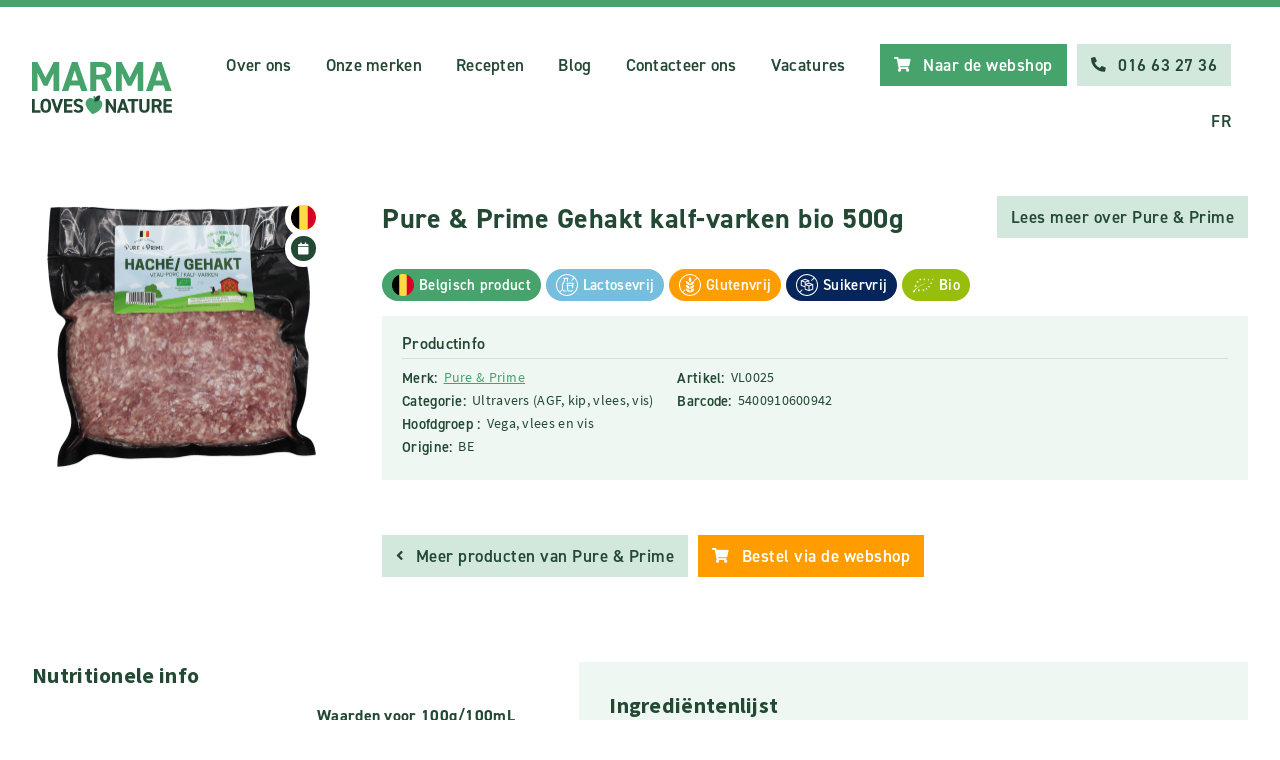

--- FILE ---
content_type: text/html; charset=UTF-8
request_url: https://marma.be/nl/product/VL0025?query_id=&position=67
body_size: 6415
content:
<!DOCTYPE html>
<html lang="nl">

<head>
    <meta http-equiv="content-type" content="text/html; charset=UTF-8">
    <meta name="robots" content="noodp, noydir, FOLLOW, INDEX">
    <meta name="Author" content="Marma">
    <meta charset="utf-8">
    <meta name="viewport"
        content="width=device-width, initial-scale=1,user-scalable=1, minimum-scale=1, maximum-scale=1.0">
    <meta name="apple-mobile-web-app-capable" content="yes">
    <meta name="csrf-token" content="XIpDFGMcWZfRra3bSqzXUA2Kn7ZQnA0PG22Fe8Rr">
    <meta http-equiv="language" content="nl">
    <meta http-equiv="X-UA-Compatible" content="IE=edge,chrome=1">
    <title>Marma - Pure &amp; Prime Gehakt kalf-varken bio 500g</title>
    <meta name="keywords" content="Marma, natuurproducten, bioproducten, bio, vegan, ecologisch, groothandel, lactosevrij, glutenvrij, biovoeding, natuur, ecologisch alternatief, biologisch, ecologische producten, bio producten, groothandel voeding, groothandel belgie">
    <meta id="description" name="description" content="Jouw partner in natuurlijke en bio producten. Groothandel met een plus! | Pure &amp; Prime Gehakt kalf-varken bio 500g">
    <meta property="og:url" content="https://marma.be/nl/product/VL0025">
    <meta property="og:title" content="Pure &amp; Prime Gehakt kalf-varken bio 500g">
    <meta property="og:description" content="Jouw partner in natuurlijke en bio producten. Groothandel met een plus! | Pure &amp; Prime Gehakt kalf-varken bio 500g">
    <meta property="og:image" content="https://marma.be/images/layout/marma-og.jpg">
    <meta property="og:site_name" content="Marma">
    <meta property="og:type" content="website">
    <meta property="og:locale" content="nl_NL">
    <meta name="”google”" content="”notranslate”">
    <link rel="canonical" href="https://marma.be/nl/product/VL0025">
    <link class="favicon" rel="icon" href="/images/icons/favicon.ico" type="image/x-icon">
    <link class="favicon" rel="shortcut icon" href="/images/icons/favicon.ico" type="image/x-icon">
    <link rel="stylesheet" href="/css/style.css?v=12.0">
    <link rel="stylesheet" href="/css/intro.css"  />
    <meta name="facebook-domain-verification" content="chk25lnx189c5cbucaafu589tiasdt" />
    <link rel="stylesheet" href="https://cdnjs.cloudflare.com/ajax/libs/font-awesome/5.15.2/css/all.min.css" integrity="sha512-HK5fgLBL+xu6dm/Ii3z4xhlSUyZgTT9tuc/hSrtw6uzJOvgRr2a9jyxxT1ely+B+xFAmJKVSTbpM/CuL7qxO8w==" crossorigin="anonymous" />

    <!-- Google Tag Manager -->
    <script>(function(w,d,s,l,i){w[l]=w[l]||[];w[l].push({'gtm.start':
                new Date().getTime(),event:'gtm.js'});var f=d.getElementsByTagName(s)[0],
            j=d.createElement(s),dl=l!='dataLayer'?'&l='+l:'';j.async=true;j.src=
            'https://www.googletagmanager.com/gtm.js?id='+i+dl;f.parentNode.insertBefore(j,f);
        })(window,document,'script','dataLayer','GTM-PQF7GG2Q');</script>
    <!-- End Google Tag Manager -->

</head>

<body class=" body__loaded loaded">

    <!-- Google Tag Manager (noscript) -->
    <noscript><iframe src="https://www.googletagmanager.com/ns.html?id=GTM-PQF7GG2Q" height="0" width="0" style="display:none;visibility:hidden"></iframe></noscript>
    <!-- End Google Tag Manager (noscript) -->
        <div class="header ">
                
        
        
        <div class="wrapper">
            <div class="header__inner ">
                                    <a class="logo" title="Marma home" href="https://marma.be/nl">
                        <img class="logo__image" alt="Marma logo" src="/marma.svg">
                    </a>
                                <div class="menu">
                                        <a class="menu__link menu__link--onlybig" title="Over ons"
                        href="https://marma.be/nl/over-ons">Over ons</a>
                    <a class="menu__link menu__link--onlybig" title="Onze merken"
                        href="https://marma.be/nl/merken">Onze merken</a>
                                                                    <a class="menu__link menu__link--onlybig" title="Recepten"
                           href="https://marma.be/nl/recepten">Recepten</a>
                                                    <a class="menu__link menu__link--onlybig" title="Blog" href="https://marma.be/nl/blog"> Blog </a>
                                                <a class="menu__link menu__link--onlybig" title="Contacteer ons"
                        href="https://marma.be/nl/contacteer-ons">Contacteer ons</a>
                                                <a class="menu__link menu__link--onlybig" title="Vacatures" href="https://marma.be/nl/vacatures">Vacatures</a>
                                                <div class="menu__buttons menu__buttons--big">
                                                <a class="button button--green menu__button" title="Naar de webshop"
                            href="https://marma.be/nl/webshop">
                            <i class="fas fa-shopping-cart"></i>
                            <span class="button__txt">Naar de webshop</span>
                        </a>

                        <a class="button button--light menu__button" title="Bel Marma" href="tel:+3216632736">
                            <i class="fas fa-phone-alt"></i>
                            <span class="button__txt">016 63 27 36</span>
                        </a>
                        
                    </div>
                    <a class="menu__link open__menu" title="Open menu" href="#">
                        <i class="fas fa-bars"></i>
                        <span>Menu</span>
                    </a>
                                            <a class="menu__link menu__link--languagebig" title="Francais"
                            href="https://marma.be/nl/lang/fr">FR</a>
                                    </div>
            </div>
        </div>
    </div>
    <div class="menu__phone">
        <div class="menu__phone__inner">
            <div class="menu__phone__links">
                                <a class="menu__link menu__link--phone" title="Over ons"
                    href="https://marma.be/nl/over-ons">Over ons</a>
                <a class="menu__link menu__link--phone" title="Onze merken"
                    href="https://marma.be/nl/merken">Onze merken</a>
                    
                    

                    <a class="menu__link menu__link--phone" title="Blog" href="https://marma.be/nl/blog">Blog </a>
                <a class="menu__link menu__link--phone" title="Contacteer ons"
                    href="https://marma.be/nl/contacteer-ons">Contacteer ons</a>
                                        <a class="menu__link menu__link--phone" title="Vacatures" href="https://marma.be/nl/vacatures">Vacatures</a>
                
                    <div class="menu__buttons menu__buttons--phone">
                    <a class="button button--green menu__button" title="Naar de webshop"
                    href="https://marma.be/nl/webshop">
                    <i class="fas fa-shopping-cart"></i>
                    <span class="button__txt">Naar de webshop</span>
                </a>
                    <a class="button button--light menu__button" title="Bel Marma"
                        href="tel:+3216632736">
                        <i class="fas fa-phone-alt"></i>
                        <span class="button__txt">016 63 27 36</span>
                    </a>
                </div>
                                    <a class="menu__link menu__link--phone" title="Francais" href="https://marma.be/nl/lang/fr">FR</a>
                            </div>
        </div>
        <a href="#" title="sluit menu" class="close__menu">
            <i class="fas fa-times"></i>
        </a>
    </div>
        <div class="wrapper">
    
        <div class="page__with-side">
                    <div class="page__side page__side--stayattop page__side--astop">
                <div class="sticky">
                    <div class="sticky__inner">
                        <img class="page__side__image page__side__image--product" src="/pictures/products/VL0025.jpg?2026-01-21 15:17:29"
                             alt="Pure &amp; Prime Gehakt kalf-varken bio 500g">
                                                <div class="left__labels">
                            
                                                    </div>

                        <div class="page__product__promotions">
                                                            <div class="page__product__promotion page__product__promotion--flag background_image"
                                     data-src="/images/icons/flags/belgium.svg"></div>
                                                                                        <div class="page__product__promotion page__product__promotion--orderproduct">
                                    <i class="fa fa-calendar"></i>
                                </div>
                                                        
                                                    </div>
                    </div>
                </div>
            </div>
                <div class="page__content page__content--big page__content--astop">
            <div class="page__text">
                <div class="product__header">
                    <h1 class="product__name">Pure &amp; Prime Gehakt kalf-varken bio 500g</h1>

                                            <div class="text__button__wrapper">
                            <a href="https://marma.be/nl/sub/pure-prime"
                               class="button button--light"
                               title="Lees meer over">
                                Lees meer over Pure &amp; Prime
                            </a>
                        </div>
                                    </div>

                <style>
                    .product__header {
                        display: flex;
                        align-items: center;
                        justify-content: space-between;
                    }

                    .product__name {
                        margin: 0; /* Remove default margin */
                    }

                    /* Media query for mobile devices */
                    @media (max-width: 767px) {
                        .product__header {
                            flex-direction: column;
                            align-items: flex-start; /* Align items to the left */
                        }

                        .text__button__wrapper {
                            margin-top: 10px; /* Space between the heading and button */
                            width: 100%; /* Make button wrapper full width if desired */
                        }

                        .text__button__wrapper .button {
                            /* Optional: Make the button full width on mobile */
                            width: 100%;
                            text-align: center; /* Center text inside the button */
                        }
                    }


                </style>

                                                            <div class="product__labels">
                                                            <div class="product__label product__label--BEL">
                                    <span class="product__label__icon icon icon--BEL--white"
                                          style="background-image: url('/images/icons/flags/belgium.svg'); background-size: cover;"></span>
                                    <span class="product__label__text">Belgisch product</span>
                                </div>
                            


                                                            <div class="product__label product__label--LAC">
                                    <span class="product__label__icon icon icon--LAC--white"></span>
                                    <span class="product__label__text">Lactosevrij</span>
                                </div>
                                                                                        <div class="product__label product__label--GLU">
                                    <span class="product__label__icon icon icon--GLU--white"></span>
                                    <span class="product__label__text">Glutenvrij</span>
                                </div>
                                                                                        <div class="product__label product__label--SUG">
                                    <span class="product__label__icon icon icon--SUG--white"></span>
                                    <span class="product__label__text">Suikervrij</span>
                                </div>
                                                                                                                                                                                                                                                                        <div class="product__label product__label--BIO">
                                    <span class="product__label__icon icon icon--BIO--white"></span>
                                    <span class="product__label__text">Bio</span>
                                </div>
                                                    </div>
                                    
                
                                                                    <div class="product__details__wrapper">
                        <div class="product__details__title">Productinfo</div>
                        <div class="product__details">
                            <div class="product__detail">
                                                                    <div class="product__detail__block">
                                        <div class="product__detail__title">Merk:
                                        </div>

                                                                                    <h2 class="product__detail__text"><a
                                                        href="https://marma.be/nl/sub/pure-prime">Pure &amp; Prime</a>
                                            </h2>
                                                                            </div>
                                                                <div class="product__detail__block">
                                    <div class="product__detail__title">Categorie:</div>
                                    <h3 class="product__detail__text">
                                        Ultravers (AGF, kip, vlees, vis)
                                    </h3>
                                </div>
                                
                                    <div class="product__detail__block">
                                        <div
                                                class="product__detail__title">Hoofdgroep
                                            :
                                        </div>
                                        <h3 class="product__detail__text">
                                            Vega, vlees en vis
                                        </h3>
                                    </div>
                                                                
                                                                    <div class="product__detail__block">
                                        <div class="product__detail__title">Origine:</div>
                                        <h3 class="product__detail__text">
                                            BE
                                        </h3>
                                    </div>
                                                            </div>
                                                            <div class="product__detail">
                                    <div class="product__detail__block">
                                        <div class="product__detail__title">Artikel:
                                        </div>
                                        <div class="product__detail__text">VL0025</div>
                                    </div>
                                    <div class="product__detail__block">
                                        <div class="product__detail__title">Barcode:
                                        </div>
                                        <div class="product__detail__text">5400910600942</div>
                                    </div>
                                                                                                                                            </div>
                            

                                                    </div>

                        

                                            </div>
                                                
                
            </div>

            
                                                
                <div class="below__button__wrapper">


                                            <a class="button button--light"
                           title="Meer producten van Pure &amp; Prime"
                           href="https://marma.be/nl/merken/pure-prime">
                            <i class="fas fa-angle-left"></i>
                            <span class="button__txt">Meer producten van
                                Pure &amp; Prime</span>
                        </a>
                                                                                    <a class="button button--orange"
                           title="Bestel via de webshop"
                           href="https://marma.be/nl/login?target_url=https%3A%2F%2Fmarma.be%2Fnl%2Fproduct%2FVL0025">

                            <i class="fas fa-shopping-cart"></i>
                            <span class="button__txt">Bestel via de webshop</span>
                        </a>
                                    </div>
            
        </div>
    </div>
                        <div class="product__extra__blocks">
                                    <div class="product__extra__block__left">
                        <div class="nutri__table__wrapper">
                            <div class="page__text">
                                <h4 class="h6">Nutritionele info</h4>
                            </div>
                            <table class="nutri__table">
                                <thead>
                                <tr>
                                    <th>&nbsp;</th>
                                    <th>Waarden voor 100g/100mL</th>
                                </tr>
                                </thead>
                                <tbody>
                                <tr>
                                    <td>Energie (kJ)</td>
                                    <td>8157 kj</td>
                                </tr>
                                <tr>
                                    <td>Energie (kcal)</td>
                                    <td>232 kcal</td>
                                </tr>
                                <tr>
                                    <td>Eiwitten (g)</td>
                                    <td>20 g</td>
                                </tr>
                                <tr>
                                    <td>Koolhydraten (g)</td>
                                    <td>0.9 g</td>
                                </tr>
                                <tr>
                                    <td>Koolhydraten waarvan suikers (g)</td>
                                    <td>0 g</td>
                                </tr>
                                <tr>
                                    <td>Vetten (g)</td>
                                    <td>18 g</td>
                                </tr>
                                <tr>
                                    <td>Vetten waarvan verzadigd (g)</td>
                                    <td>6.3 g</td>
                                </tr>
                                <tr>
                                    <td>Vezels (g)</td>
                                    <td>0 g</td>
                                </tr>
                                <tr>
                                    <td>Zout gr</td>
                                    <td>1 g</td>
                                </tr>
                                </tbody>
                            </table>
                        </div>
                    </div>
                
                                    <div class="product__extra__block__right">

                        <div class="page__text">
                            <h4 class="h6">Ingrediëntenlijst</h4>
                            <p class="p__smaller">
                                                                    kalfsvlees, varkensvlees, zout, peper, muscade
                                                            </p>
                        </div>
                    </div>
                
                                    <div class="product__extra__block__right">
                        <div class="page__text">
                            <h4 class="h6">Beschrijving</h4>
                            <p class="p__smaller">
                                                                    Gehakt Kalf-Varken Bio
                                                            </p>
                        </div>
                    </div>
                
            </div>
            
    
                        <div class=" page__products_alternatives">
                <div class="page__text">
                    <h2 align="center"><br>Misschien ben je ook geinteresseerd in</h2>
                </div>
                <div class="page__products page__products__more" id="s">
                    <div id="30493" href="https://marma.be/nl/product/VL0010"
             title="Pure &amp; Prime Gehakt rund/varken bio 500g" class="page__product swiper-slide product__card"
                           data-veggie="true"               data-lactose="true"               data-gluten="true" >
            <a href="https://marma.be/nl/product/VL0010?query_id=&position=1">

                <div class="page__product__img__wrap background_image background_image--contain"
                     data-src="/pictures/products/VL0010.jpg?2026-01-21 15:17:29">
                    <div class="left__labels">
                                                                    </div>
                    <div class="page__product__promotions">
                                                    <div class="page__product__promotion page__product__promotion--flag background_image"
                                 data-src="/images/icons/bio-organic.svg"></div>
                                                                            <div class="page__product__promotion page__product__promotion--flag background_image"
                                 data-src="/images/icons/flags/belgium.svg"></div>
                        
                                                                            <div class="page__product__promotion page__product__promotion--orderproduct">
                                <i class="fa fa-calendar"></i>
                            </div>
                        
                                                                    </div>
                </div>
            </a>
            <a href="https://marma.be/nl/product/VL0010?query_id=&position=1">
                <h2 class="page__product__name  ">Pure &amp; Prime Gehakt rund/varken bio 500g</h2>
            </a>
                                                                            <div class="page__product__cold_type background_image background_image--contain"
                     data-src="/images/icons/meat.svg"></div>
                                                        </div>
                <div id="30492" href="https://marma.be/nl/product/VL0009"
             title="Pure &amp; Prime Gehakt rund bio 500g" class="page__product swiper-slide product__card"
                           data-veggie="true"               data-lactose="true"               data-gluten="true" >
            <a href="https://marma.be/nl/product/VL0009?query_id=&position=2">

                <div class="page__product__img__wrap background_image background_image--contain"
                     data-src="/pictures/products/VL0009.jpg?2026-01-21 15:17:29">
                    <div class="left__labels">
                                                                    </div>
                    <div class="page__product__promotions">
                                                    <div class="page__product__promotion page__product__promotion--flag background_image"
                                 data-src="/images/icons/bio-organic.svg"></div>
                                                                            <div class="page__product__promotion page__product__promotion--flag background_image"
                                 data-src="/images/icons/flags/belgium.svg"></div>
                        
                                                                            <div class="page__product__promotion page__product__promotion--orderproduct">
                                <i class="fa fa-calendar"></i>
                            </div>
                        
                                                                    </div>
                </div>
            </a>
            <a href="https://marma.be/nl/product/VL0009?query_id=&position=2">
                <h2 class="page__product__name  ">Pure &amp; Prime Gehakt rund bio 500g</h2>
            </a>
                                                                            <div class="page__product__cold_type background_image background_image--contain"
                     data-src="/images/icons/meat.svg"></div>
                                                        </div>
    



                </div>
            </div>
                <div class="product__info__message">
        <div class="page__text">
            <p class="p__smaller">Bij Marma doen we er alles aan om te zorgen dat de prijs- en productinformatie van de producten die we verkopen zo accuraat mogelijk is. Maar omdat producten regelmatig worden verbeterd of aangepast, kan productinformatie over ingrediënten, voedingswaarden, dieet- of allergie-informatie wijzigen. We raden je daarom aan om altijd eerst de verpakking te lezen alvorens het product te nuttigen.</p>
        </div>
    </div>
</div>

    <div class="footer ">
        <div class="wrapper">
            <div class="footer__parts">
                <div class="footer__part">
                    <div class="footer__links">
                        <a class="footer__link" title="Online bestelplatform "
                            href="https://marma.be/nl/online-bestelplatform">Online bestelplatform</a>
                        <a class="footer__link" title="Marma kwaliteitsmerken "
                            href="https://marma.be/nl/eigen-kwaliteitsmerken">Marma kwaliteitsmerken</a>
                        <a class="footer__link" title="Ultravers"
                            href="https://marma.be/nl/ultravers-groenten-aardappelen-en-fruit">Ultravers</a>
                        <a class="footer__link" title="Levering "
                            href="https://marma.be/nl/levering">Levering</a>
                        <a class="footer__link" title="Certificaten &amp; nuttige links "
                            href="https://marma.be/nl/vergunningen-certificaten-en-nuttige-links">Certificaten &amp; nuttige links</a>
                        <a class="footer__link" title="Algemene voorwaarden "
                            href="https://marma.be/nl/algemene-voorwaarden">Algemene voorwaarden</a>
                        <a class="footer__link" title="Privacy "
                            href="https://marma.be/nl/privacy">Privacy</a>
                        <a class="footer__link" title="Sitemap" href="https://marma.be/nl/sitemap">Sitemap</a>

                    </div>
                </div>
                <div class="footer__part">
                    <div class="footer__links">
                        <a class="footer__link" title="Home"
                            href="https://marma.be/nl">Home</a>
                        <a class="footer__link" title="Over ons"
                            href="https://marma.be/nl/over-ons">Over ons</a>
                        <a class="footer__link" title="Onze merken"
                            href="https://marma.be/nl/merken">Onze merken</a>
                        <a class="footer__link" title="Producenten in de kijker"
                            href="https://marma.be/nl/sub">Producenten in de kijker</a>
                        <a class="footer__link" title="Contacteer ons"
                            href="https://marma.be/nl/contacteer-ons">Contacteer ons</a>
                            <a class="footer__link" title="Marma blog" href="https://marma.be/nl/blog">Marma blog</a>
                            <a class="footer__link" title="Seizoensgroen" href="https://marma.be/nl/seizoensgroen">Seizoensgroen</a>
                        <a class="footer__link" title="Vacatures" href="https://marma.be/nl/vacatures">Vacatures</a>
                    </div>
                </div>

                <div class="footer__part">
                    <div class="footer__links" itemscope="" itemtype="https://schema.org/Organization">
                        <div class="footer__button__wrapper">
                            <a  class="button button--green footer__button"
                                title="Naar de webshop" href="https://marma.be/nl/webshop">
                                <i class="fas fa-shopping-cart"></i>
                                <span class="button__txt">Naar de webshop</span>
                        </a>
                        </div>
                        <a class="footer__link" target="_blank" rel="noopener" href="https://www.google.com/maps/place/Marma/@50.8080016,4.9565518,17z/data=!3m1!4b1!4m5!3m4!1s0x47c16c3d93f801f1:0x954a8d636c3c2b6c!8m2!3d50.8080016!4d4.9587405?hl=nl" title="Bekijk de locatie op kaart">
                            <i class="fas fa-map-marker-alt"></i>
                            <span itemscope="" itemprop="address" itemtype="https://schema.org/PostalAddress">Fred Chaffartlaan 11, 3300 Tienen</span>
                        </a>
                        <a class="footer__link" title="Bel Marma" href="tel:+3216632736">
                            <i class="fas fa-phone-alt"></i>
                            <span itemprop="telephone">016 63 27 36</span>
                        </a>
                        <p class="footer__link" title="BTW nummer Marma">
                            <i class="fas fa-receipt"></i>
                            <span itemprop="vat_number">BE0461.931.222 </span>
                        </p>
                        <a class="footer__link" title="Mail Marma" href="mailto:info@marma.be">
                            <i class="fas fa-envelope"></i>
                            <span itemprop="email">info@marma.be</span>
                        </a>
                        <a class="footer__link" title="Volg ons op facebook" target="_blank"
                            href="https://www.facebook.com/marmatienen">
                            <i class="fab fa-facebook-square"></i>
                            <span>Volg ons op facebook</span>
                        </a>
                        <a class="footer__link" title="Like ons op Instagram" target="_blank"
                        href="https://www.instagram.com/marma_bio/">
                        <i class="fab fa-instagram"></i>
                        <span>Like ons op Instagram</span>
                    </a>
                    <a class="footer__link" title="Volg ons op LinkedIn" target="_blank"
                    href="https://www.linkedin.com/company/43218070">
                    <i class="fab fa-linkedin-in"></i>
                    <span>Volg ons op LinkedIn</span>
                </a>
                        <div class="footer__button__below__wrapper">
                        <a class="button button--light footer__button" title="Ik wil leverancier worden" href="https://marma.be/nl/leverancier-worden">
                            Ik wil leverancier worden
                        </a>
                    </div>
                    </div>
                </div>
            </div>
            <span class="footer__copy">© 2026 Marma bv</span>
        </div>
    </div>
    <div class="flash__message"></div>



    <script src="https://code.jquery.com/jquery-1.9.1.min.js"></script>
    <script type="text/javascript" src="/js/scripts/jquery.sticky-kit.min.js"></script>
        <script type="text/javascript" src="/js/scripts/jquery-ui.min.js"></script>
    <script src="/assets/js/chosen.js"></script>
    <script src="https://cdnjs.cloudflare.com/ajax/libs/intro.js/6.0.0/intro.js"></script>
    <script type="text/javascript" src="/js/general.js?v=13.7"></script>

    <script>
        $.ajaxSetup({
            headers: {
                'X-CSRF-TOKEN': $('meta[name="csrf-token"]').attr('content')
            }
        });
    </script>
    
    <script>

        $("body").on("submit", '.product__add_to_cart', function (event) {
            event.preventDefault();
            var amount = $(this).find('.product_amount').val();
            var order = $(this).attr('data-order');
            // console.log(order);
            if (order == 1) {
                var url = 'https://marma.be/nl/webshop/winkelmandje/bestelartikels/ajax';
            } else {
                var url = 'https://marma.be/nl/webshop/winkelmandje/add/ajax';
            }

            var tis = $(this);
            $.post(url, {
                amount: amount,
                product_id: $(this).attr('data-id'),
                position: $(this).attr('data-position'),
                algolia_query_id: $(this).attr('data-algolia')
            })
                .done(function (data) {

                    if (data.cart) {
                        if (order == 1) {
                            $('.order_products_cart_wrapper').show();

                            $('.menu__products-in-cart--order_products').effect("highlight", {
                                times: 1
                            }, 1000);
                            $('.menu__products-in-cart--order_products').text(data.total_in_cart_order);
                        } else {

                            $('.menu__products-in-cart--vegetables').effect("highlight", {
                                times: 1
                            }, 1000);
                            $('.menu__products-in-cart--products').effect("highlight", {
                                times: 1
                            }, 1000);

                            $('.menu__products-in-cart--products').text(data.total_in_cart_products);
                            $('.menu__products-in-cart--vegetables').text(data.total_in_cart_vegetables);
                            $('.menu__products-in-cart--order_products').text(data.total_in_cart_order);
                        }


                        $(tis).find('.product_amount_in_cart').text(data.new_total_amount);
                        $(tis).find('.product_amount_in_cart_wrapper').show();
                        $(tis).find('.product__action__amount__wrapper').hide();
                        $(tis).find('.page__product__action__button').hide();


                    } else {
                        window.location = 'https://marma.be/nl/webshop/options?target_url=' + encodeURIComponent(window.location) + '&product=' + tis.attr('data-id');
                    }

                });
        });

        $('.product__add_to_favorites').submit(function (event) {
            event.preventDefault();
            var url = 'https://marma.be/nl/product/favorite/ajax';
            var tis = $(this);

            $.post(url, {product_id: $(this).attr('data-id')})
                .done(function (data) {
                    tis.find('.favorite_star').toggleClass('fas');
                    tis.find('.favorite_star').toggleClass('far');
                    tis.find('.button').toggleClass('button--green');
                    tis.find('.button').toggleClass('button--light');
                });
        });

        $('.product__remove_from_favorites').submit(function (event) {
            event.preventDefault();
            var url = 'https://marma.be/nl/product/nofavorite/ajax';
            var tis = $(this);
            $.post(url, {product_id: $(this).attr('data-id')})
                .done(function (data) {
                    tis.find('i').toggleClass('fas');
                    tis.find('i').toggleClass('far');
                    tis.find('.button').toggleClass('button--green');
                    tis.find('.button').toggleClass('button--light');
                });
        });


        function checkAddToCartAmount($wrapper) {
            const url = 'https://marma.be/nl/webshop/winkelmandje/product/stock/ajax';
            const amount = $wrapper.find('.product__action__amount').val();
            const product_id = $wrapper.find('.product_id_input').val();

            $.post(url, {product_id, amount}, function (data) {
                window.setAddToCart(data.available, data.dont_sell_anymore, data.stock, data.message, $wrapper);
            });
        }


        $(document).on('change', '.product__action__amount', function () {
            const $amount = $(this);
            const $root   = $amount.closest('.page__product'); // broader scope than .product-wrapper

            togglePricingByMin($root, $amount);
            checkAddToCartAmount($root);
        });

        function togglePricingByMin($root, $amount) {
                    }

    </script>

    
    <script>
        function submitSearch(){
            $('.product_search_form').submit();
        }
        $('.product_search_brand').on('change', function(){
            submitSearch();
        });
        $('.product_search_product_category').on('change', function(){
            submitSearch();
        });
        $('.product_search_category').on('change', function(){
            submitSearch();
        });
        $('.page__side__filter__input').on('change', function(){
            submitSearch();
        });
        $('.sort_products').on('change', function(){
            submitSearch();
        });
    </script>
</body>

</html>
